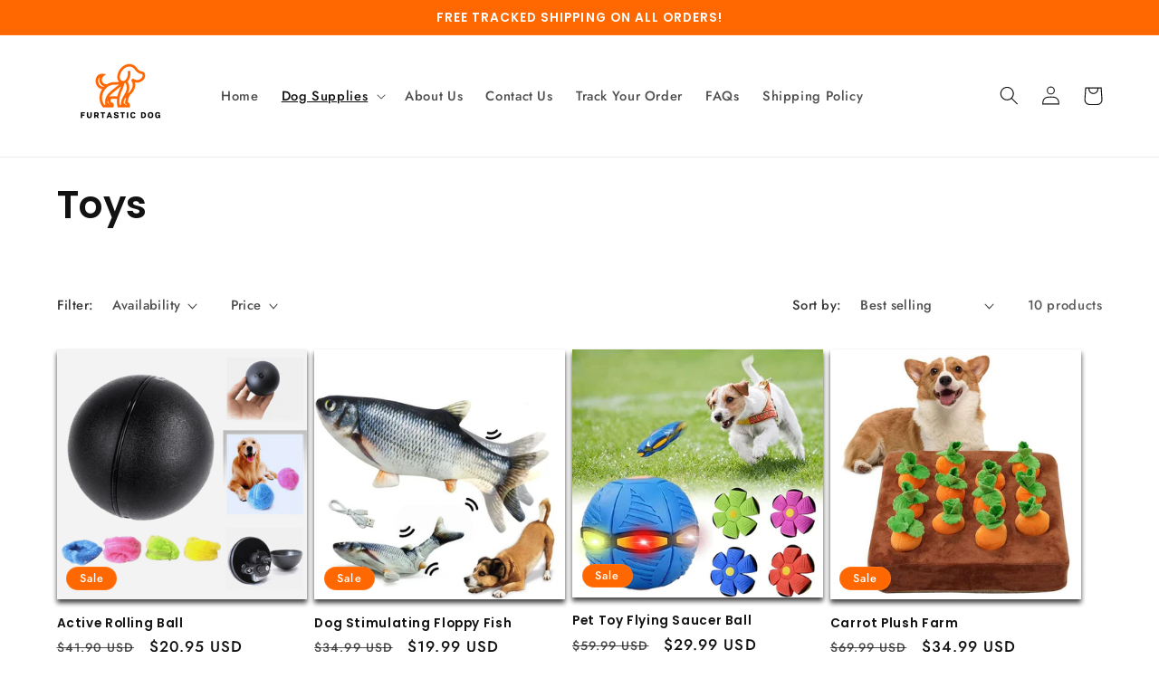

--- FILE ---
content_type: application/javascript
request_url: https://sizechart.zifyapp.com/assets/myshopshop-9418.myshopify.com_zify-sizechart.js?v=1688200432
body_size: 6830
content:
var zify_sc_data= "[base64]";var zify_sc_setting = "[base64]";